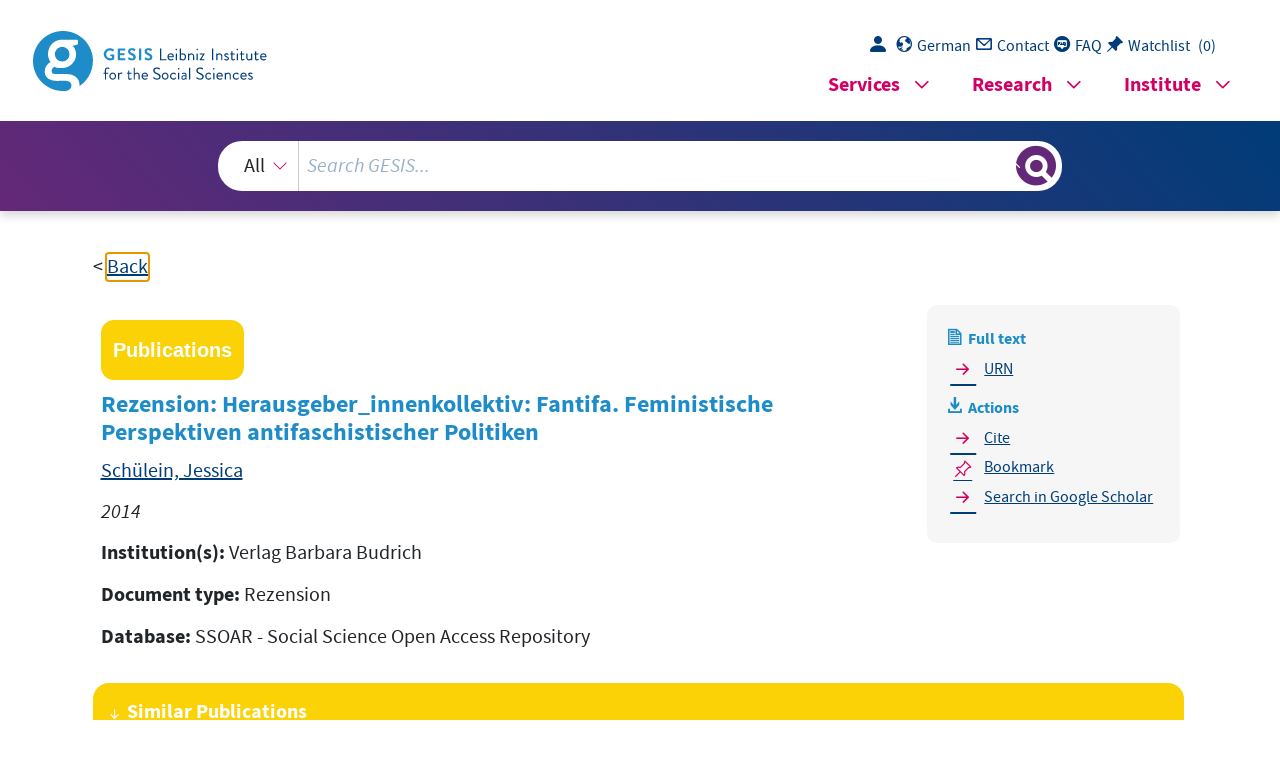

--- FILE ---
content_type: text/html; charset=UTF-8
request_url: https://search.gesis.org/services/get_stella_recommendation.php?doc_id=gesis-ssoar-44792
body_size: 9416
content:
{"hits":{"total":{"value":10,"relation":"eq"},"hits":[{"_index":"gesis-29-11-2025-02-01-54","_id":"ubk-opac-HL000482817","_version":1,"_seq_no":345834,"_primary_term":1,"found":true,"_source":{"title":"Jungfrauen, M\u00fctter und ein F\u00fchrer : Frauen im Faschismus","id":"ubk-opac-HL000482817","date":"1976","date_recency":"1976","portal_url":"http:\/\/sowiport.gesis.org\/search\/id\/ubk-opac-HL000482817","type":"publication","topic":["Frau","Faschismus","Frau","Nationalsozialismus"],"person":["Macciocchi, Maria-Antonietta"],"person_sort":"Macciocchi","source":"Berlin, Wagenbach, 1976, 108  : Ill., (Politik; 73)","links":[{"label":"Link","link":"http:\/\/digitool.hbz-nrw.de:1801\/webclient\/DeliveryManager?pid=4739484&custom_att_2=simple_viewer"}],"subtype":"book","publisher":"USB K\u00f6ln","database":"USB K\u00f6ln - Sondersammelgebiet Sozialwissenschaften","document_type":"Buch","coreAuthor":["Macciocchi, Maria-Antonietta"],"corePublisher":"Wagenbach","coreSseries":["Politik; 73"],"coreIsbn":"3-8031-1073-4","coreLanguage":["Deutsch (DE)"],"recordurl":["http:\/\/digitool.hbz-nrw.de:1801\/webclient\/DeliveryManager?pid=4739484&custom_att_2=simple_viewer"],"data_source":"GESIS-Literaturpool","link_count":0,"gesis_own":1,"fulltext":1,"index_source":"OUTCITE","literature_collection":"GESIS-Literaturpool"},"system_type":"EXP","doc_rank":1,"rid":7321729},{"_index":"gesis-29-11-2025-02-01-54","_id":"gesis-ssoar-43286","_version":2,"_seq_no":337022,"_primary_term":1,"found":true,"_source":{"title":"Rezension: Gundula Ludwig: Geschlecht, Macht, Staat. Feministische staatstheoretische Interventionen","id":"gesis-ssoar-43286","date":"2015","date_recency":"2015","portal_url":"http:\/\/www.ssoar.info\/ssoar\/handle\/document\/43286","type":"publication","person":["Steenblock, Anna"],"person_sort":"Steenblock","links":[{"label":"URN","link":"http:\/\/nbn-resolving.de\/urn:nbn:de:0168-ssoar-432866"}],"document_type":"Rezension","institutions":["Verlag Barbara Budrich"],"coreAuthor":["Steenblock, Anna"],"coreSjahr":"2015","coreJournalTitle":"Femina Politica - Zeitschrift f\u00fcr feministische Politikwissenschaft","coreZsband":"24","coreZsnummer":"1","coreLanguage":"de","urn":"urn:nbn:de:0168-ssoar-432866","coreIssn":"1433-6359","coreRecensionTitle":"Geschlecht, Macht, Staat: feministische staatstheoretische Interventionen","data_source":"GESIS-SSOAR","index_source":"GESIS-SSOAR","database":"SSOAR - Social Science Open Access Repository","link_count":0,"gesis_own":1,"fulltext":1,"metadata_quality":10,"full_text":" REZENSIONEN stitutive Ausschl\u00fcsse verbergen, die nicht zuletzt durch vergeschlechtlichte Vor-stellungen von Sexualit\u00e4t reguliert werden. Zugleich macht Klapeer deutlich, wie  gerade durch das Konzept der Staatsb\u00fcrgerschaft bestimmte Formen politischer Teilhabe und Zugeh\u00f6rigkeit ebenso wie die Definition von politischer Subjektivit\u00e4t,  Gemeinschaft und dem Politischen  hervorgebracht werden , die sich an androzentrisch-heteronormativ-wei\u00df-b\u00fcrgerlichen Normen und Phantasmen orientieren, die in der Neuzeit ihren Ausgang nahmen und bis in die Gegenwart wirkm\u00e4chtig sind. Christine M. Klapeer, 2014: Perverse B\u00fcrgerinnen. Staatsb\u00fcrgerschaft und lesbische Existenz.  Bielefeld: transcript, 343 S., ISBN 978-3-8376-20000-9. Gundula Ludwig InterventionenGeschlecht, Macht, Staat. Feministische staatstheoretische  Das Verh\u00e4ltnis emanzipatorischer Bewegungen zum Staat ist seit jeher umk\u00e4mpft. Gundula Ludwig ANNA STEENBLOCKregt mit ihrem Buch, das als Einf\u00fchrung in der Reihe Politik und  Geschlecht - kompakt erschienen ist, dazu an, aus feministischer Perspektive nach der Rolle des Staates in dem Verh\u00e4ltnis zu fragen: Wie und warum sind moderne westliche Staaten von Grund auf vergeschlechtlicht? Erst in den 1980ern began-nen Wissenschaftler*innen das Verh\u00e4ltnis von Staat und Geschlecht systematisch zu theoretisieren. Lange galt der Staat feministischen Aktivist*innen als \" die  AntiInstitution\" (Sauer 2004, zit. n. Ludwig 2015, 113 ) schlechthin. In der Folge wuchs die \u00dcberzeugung, dass die Erm\u00f6glichung und Legitimierung geschlechtlicher Gefassend begriffen werden k\u00f6nnen. Das Buch gibt eine materialreiche \u00dcbersicht \u00fcber walt-, Ausbeutungs- und Ungleichheitsverh\u00e4ltnisse nur im staatlichen Kontext um-die vielf\u00e4ltigen theoretischen Zug\u00e4nge und Konzepte feministischer Staatstheorie,  die seitdem entstanden sind. Das erste Kapitel behandelt die gesellschaftlichen und geschlechtlichen Paradigmen, auf deren Grundlage moderne westliche Staaten entstanden. Das Trennungs-paradigma ist eines der zentralsten: Getrennt werden \u00d6ffentlichkeit und Privatheit sowie Produktion und Reproduktion. Ihre jeweiligen Grenzen werden durch die Geschlechterdifferenzen bestimmt. Eindr\u00fccklich spricht Ludwig von der \" Erfindung   der Geschlechterdifferenz\" (12ff.; Herv. AS) und unterstreicht den Bruch, den es im \u00dcbergang zur modernen, kapitalistischen Gesellschaft in der Geschlechterordnung  158 FEMINA POLITICA  1 | 2015  REZENSIONEN gab. Geschlecht ist nicht mehr eine soziale Position, sondern wird eine ontologische, naturgegebene Kategorie, die sich wie ein spaltender Keil durch die Gesellschaft zieht. Ludwig stellt klar heraus, dass die Naturalisierung der Geschlechterdifferenz aufs Engste verkn\u00fcpft ist mit der Naturalisierung des gesamten Projekts der Moderne  jekt, in das hierarchisierende Grenzziehungen und gewaltvolle Ausschl\u00fcsse fest ein-geschrieben sind. Feministische Staatstheorie m\u00f6chte verstehen, auf welche Weise als ein androzentrisches, b\u00fcrgerliches, wei\u00dfes und heteronormatives Herrschaftspro-der moderne westliche Staat auf diesem Mythos gr\u00fcndet und wie er sich mit politischen Regelungen und Strategien (weiterhin) des Mythos' bedient.  Im zweiten Teil stellt Ludwig zentrale Ans\u00e4tze vor, dieses Verh\u00e4ltnis von Staat und Geschlecht zu theoretisieren. Die gesetzten Schwerpunkte bilden die Entwicklung  der Debatte ab. R\u00fcckte unter Bezug auf marxistische Theorie zun\u00e4chst das Verh\u00e4lt-nis von Kapitalismus und Patriarchat in den Fokus, wurden mit neomarxistischen  Ans\u00e4tzen (im Anschluss an u.a. Nicos Poulantzas und Antonio Gramsci) st\u00e4rker die subtileren sowie lokal und historisch ausdifferenzierten Formen staatlicher Geschlechterherrschaft gesellschaftstheoretisch gefasst. Die j\u00fcngsten poststrukturalistischen Interventionen in feministische Staatstheorie stellen essenzialistische  Ludwig f\u00fchrt mit der Auswahl \"die Kritik an einer historisch-spezifischen Form Instrumentarium um queer-feministische und intersektionale Konzeptualisierungen. Vorstellungen von Staat und Geschlecht in Frage und verfeinern das theoretische der geschlechtlichen Subjektkonstitution\" mit einer \"Kritik an der historisch-spezifischen Form des Staates\" zusammen und begreift so das Verh\u00e4ltnis von Staat und Subjekt als \"ko-konstitutiv\" (48).  Vor dem Hintergrund geht sie im dritten (und umfangreichsten) Teil zentrale The-menfelder feministischer Staatstheorie wie Nationalstaat, Staatsb\u00fcrgerschaft, Recht u.a. durch. Der Leserin werden nicht nur die divergierenden Positionen um Fragen nach dem emanzipatorischen Potential staatlicher Politiken n\u00e4her gebracht. Ludwig  seiner realen Ausformung wird der Staat als dynamisches und sich wandelndes regt so auch an, den Staat - an Poulantzas angelehnt - als materielle \"Verdichtung intersektionaler Geschlechterverh\u00e4ltnisse\" (40) zu denken. Anhand der Betrachtung Verh\u00e4ltnis greifbar, in welchem Subjektpositionen mit bestimmten Zuschreibungen als  \"Effekt staatlicher F\u00fchrungstechniken\" (Foucault 1987, zit.n. Ludwig 2015, 257) hervorgebracht werden. Diese werden zur Voraussetzung gesellschaftlicher Un-gleichheitsverh\u00e4ltnisse. Besonders hervorzuheben ist Ludwigs Betonung der queer-feministischen und intersektionalen Arbeiten zu den Themen, da diese - mit hoher analytische Komplexit\u00e4t verbunden - auch in kritischen Positionen der Staatstheorie  oft unterrepr\u00e4sentiert bleiben. Zweifellos \u00fcberzeugt das Buch als sprachlich zug\u00e4ngliche Einf\u00fchrung in die Bandler*innen. Auch dar\u00fcber hinaus ist es allen zu empfehlen, die die Historie und Ambivalenz der Vergeschlechtlichung westlicher Staaten verstehen wollen. Die Verfasserin vermeidet die distanzierte Pr\u00e4sentation akademischer Denkschulen. Sie breite der Arbeiten zum Verh\u00e4ltnis Staat - Geschlecht f\u00fcr GesellschaftswissenschaftFEMINA POLITICA  1 | 2015 159  REZENSIONEN geht vom politischen Einsatzpunkt von Theorie aus und der Verkn\u00fcpfung mit den gesellschaftlichen K\u00e4mpfen, deren Errungenschaften und Widerspr\u00fcche zentrales Thema bei Ludwig bleiben. So zieht sie im Fazit aus hegemonietheoretischer Per-spektive eine \u00fcberzeugende, kritische Bilanz der j\u00fcngsten Geschlechter- und Se-xualit\u00e4tspolitiken als \"passive Revolution\" (127). Sie stellt fest, dass die einst subLudwig auf nachahmenswerte Weise, in welcher Form politische Praxis und Theo-transformiert wurden. F\u00fcr weitere wissenschaftliche Einf\u00fchrungen dieser Art zeigt versiven Begriffe und Handlungen in neue Modi der neoliberalen Machtaus\u00fcbung riebildung verbunden werden k\u00f6nnen, um \"die herrschenden Definitionen des Politischen und des Staates aufzubrechen und der Frage nachzugehen, ob und wie diese radikal anders gedacht werden k\u00f6nnen\" (129).  Gundula Ludwig, 2015: Geschlecht, Macht, Staat. Feministische staatstheoretische Interventionen. Opladen: Verlag Barbara Budrich, 161 S. (Reihe Politik und Geschlecht - kompakt 2), ISBN 978-3-8474-0152-0.  160 FEMINA POLITICA  1 | 2015 "},"system_type":"BASE","doc_rank":2,"rid":7321729},{"_index":"gesis-29-11-2025-02-01-54","_id":"cews-2-806465","_version":1,"_seq_no":46776,"_primary_term":1,"found":true,"_source":{"title":"Engel der Geschichte : Ein R\u00fcckblick auf die Zukunft feministischer Politikwissenschaft. Festrede anl\u00e4sslich des Symposiums \"Kritischem Denken Raum geben. 20 Jahre Femina Politica\"","id":"cews-2-806465","date":"2017","date_recency":"2017","type":"publication","person":["Sauer, Birgit"],"person_sort":"Sauer","source":"In: Femina Politica - Zeitschrift f\u00fcr feministische Politik-Wissenschaft, 26, 117\u2013126 S.","links":[],"subtype":"journal_article","document_type":"Zeitschriftenaufsatz","coreDoctypeLit":["Zeitschriftenaufsatz"],"coreAuthor":["Sauer, Birgit"],"coreJournalTitle":"Femina Politica - Zeitschrift f\u00fcr feministische Politik-Wissenschaft","coreZsband":"26","corePagerange":"117\u2013126 S.","data_source":"GESIS-CEWS","index_source":"GESIS-CEWS","link_count":0,"gesis_own":1,"fulltext":0,"thematic_collection":"Geschlecht und Wissenschaft","thematic_collection_en":"Gender and science"},"system_type":"EXP","doc_rank":3,"rid":7321729},{"_index":"gesis-29-11-2025-02-01-54","_id":"gesis-ssoar-44772","_version":2,"_seq_no":336984,"_primary_term":1,"found":true,"_source":{"title":"Rezension: Bettina Haidinger, K\u00e4the Knittler: Feministische \u00d6konomie","id":"gesis-ssoar-44772","date":"2014","date_recency":"2014","portal_url":"http:\/\/www.ssoar.info\/ssoar\/handle\/document\/44772","type":"publication","person":["Duma, Veronika","Hajek, Katharina"],"person_sort":"DumaHajek","links":[{"label":"URN","link":"http:\/\/nbn-resolving.de\/urn:nbn:de:0168-ssoar-447721"}],"document_type":"Rezension","institutions":["Verlag Barbara Budrich"],"coreAuthor":["Duma, Veronika","Hajek, Katharina"],"coreSjahr":"2014","coreJournalTitle":"Femina Politica - Zeitschrift f\u00fcr feministische Politikwissenschaft","coreZsband":"23","coreZsnummer":"2","coreLanguage":"de","urn":"urn:nbn:de:0168-ssoar-447721","coreIssn":"1433-6359","coreRecensionTitle":"Feministische \u00d6konomie : Intro - eine Einf\u00fchrung","data_source":"GESIS-SSOAR","index_source":"GESIS-SSOAR","database":"SSOAR - Social Science Open Access Repository","link_count":0,"gesis_own":1,"fulltext":1,"metadata_quality":10,"full_text":" ein breites Debattenfeld ab, das eng an Bewegungskontexte gebunden ist.  gliedert vorgestellt werden. Mit der Themenauswahl stecken die Autorinnen explizit  gen Bettina Haidinger und K\u00e4the Knittler  mit ihrer Einf\u00fchrung in die feministische  \u00d6konomie dazu bei, eine Leerstelle zu schlie\u00dfen. Die schmale Monografie gliedert sich in eine Einleitung und acht kompakte Kapitel,  die auch jeweils f\u00fcr sich gelesen werden k\u00f6nnen und im Folgenden thematisch geREZENSIONEN Bettina Haidinger, K\u00e4the Knittler  Feministische \u00d6konomie VERONIKA DUMA. KATHARINA HAJEK Sp\u00e4testens seit Ausbruch der Finanz- und Wirtschaftskrise kommt feministischer  \u00d6konomie wieder vermehrt Aufmerksamkeit zu. Jedoch ist diese Disziplin im  deutschsprachigen Raum nur vergleichsweise schwach institutionalisiert und so traFEMINA POLITICA  2 | 2014 167 FFP_02_14_165_178.indd   167 P _ 0 2 _ 1 4 _ 1 6 5 _ 1 7 8 . i n d d       1 6 7 114.10.2014   20:09:41 4 . 1 0 . 2 0 1 4       2 0 : 0 9 : 4 1 gorie Frau festzuhalten - ohne jedoch poststrukturalistische Ans\u00e4tze au\u00dfer Acht zu gewidmet. Diese verhandelte in den 1970\/1980er-Jahren das Verh\u00e4ltnis von Lohn-Das zweite und vierte Kapitel nimmt jeweils eine historische Perspektive ein. Unter der Frage \"Wo sind die \u00d6konominnen?\" gehen sie den Pionierinnen feministischer \u00d6konomie sowohl in der fr\u00fchen ArbeiterInnenbewegung als auch im akademischen Umfeld nach. Dabei wird vergegenw\u00e4rtigt, welchen Einfluss die Vertreibung und Ermordung vieler feministischer \u00d6konominnen im Nationalsozialismus f\u00fcr die an-drozentrische und 'bemannte' Etablierung des Faches hat. Kapitel vier zeichnet die feministische Kritik an der Neoklassik vom 19. Jahrhundert von dem Konzept des homo oeconomicus bis zum politischen Projekt des Neoliberalismus nach. Den historischen Analysen und Theorien der \"Hausarbeitsdebatte\" ist Kapitel f\u00fcnf lassen oder essentialistisch zu argumentieren. lichter Ungleichheitsverh\u00e4ltnisse f\u00fcr die Notwendigkeit, an der empirischen Kate-ger und Knittler im dritten Kapitel in der feministischen Standpunkttheorie, womit marxistischen und feministischen Theorien. Die Autorinnen spannen den Bogen von Mariarosa Della Costa bis zur Bielefelder Debatte um die \"Hausfrauisierung\". Dieser weitgefasste Begriff thematisierte neben der Entwertung weiblicher Er-werbsarbeit auch die Ausweitung von Arbeitsverh\u00e4ltnissen, die durch mangelnde Arbeitsrechte, schlechte Entlohnung oder Vertragslosigkeit gekennzeichnet sind, weshalb Knittler und Haidinger Aspekte der damaligen Debatte als Vorwegnahme des aktuellen Prekarisierungsdiskurses verstehen. Auch die Verschiebung der Orte mie betont wird. In der Gegen\u00fcberstellung konstruktivistischer und materialistischer arbeit zu unbezahlter Reproduktionsarbeit und somit stets auch das Verh\u00e4ltnis von der emanzipatorische, interaktive und eingreifende Charakter feministischer \u00d6kono-Den politischen Anspruch und die epistemologischen Grundlagen verorten Haidin-Ans\u00e4tze argumentieren die Autorinnen mit Verweis auf die Persistenz vergeschlecht-  \u00d6konomie im Rahmen historischer und aktueller Debatten sowie vor dem Hintergrund dar, dass die Disziplin als \"Blinder Fleck der \u00d6konomie\" im malestream der  traditionellen Wirtschaftswissenschaften nach wie vor marginalisiert ist. Die einzelnen Kapitel umrei\u00dfen verschiedene Problemfelder und enden h\u00e4ufig mit offenen  Fragen, die Widerspr\u00fcchlichkeiten aufzeigen und zum Weiterdenken anregen. Das  Interessante dabei ist, dass Kontinuit\u00e4ten und Ankn\u00fcpfungspunkte an versch\u00fcttete  nach und legen Problematiken und Herausforderungen im Feld der feministischen  Organisation von Versorgungsleistungen und Reproduktionsarbeit, gemeinsam ist  ihnen jedoch die Forderung nach der Wiederaneignung von Zeit. Alle drei Zug\u00e4nge  stellten Bausteine f\u00fcr eine feministische Utopie dar.  Die Autorinnen zeichnen die umfangreichen Debatten \u00fcbersichtlich und zug\u00e4nglich  krete Utopien f\u00fcr eine postpatriarchale wie postkapitalistische \u00d6konomie\" (150).  Sie beziehen sich dabei auf das Bedingungslose Grundeinkommen, die Vier-in-EinsPerspektive Frigga Haugs, die auf eine gesellschaftliche Gleichverteilung von Lohn-,  reproduktiver und politischer Arbeit, aber auch von Zeit f\u00fcr Mu\u00dfe zielt, sowie auf  reproduktive Commons, die Modelle der Vergesellschaftung sowie des freien Zugangs zu reproduktiven Dienstleistungen diskutieren. Diese Ans\u00e4tze thematisieren  zwar in unterschiedlichem Ausma\u00df geschlechterspezifische Arbeitsteilung oder die  Schlie\u00dflich diskutieren die Autorinnen feministische Widerstandformen und \"kondenen Dimensionen prek\u00e4rer Arbeitsverh\u00e4ltnisse, den spezifischen Charakter von  Sorge und Pflege-Arbeit sowie migrantische Hausarbeit und globale Betreuungsketten. Feststellend, dass Care sowohl bezahlte als auch unbezahlte, formelle als  auch informelle Arbeiten fasst, pl\u00e4dieren sie daf\u00fcr, den Begriff der Reproduktion  aufgrund dessen explizit kapitalismus- und patriarchatskritischen Anspruch in aktuellen Debatten nicht aufzugeben. fokussieren die zunehmende Kommodifizierung von Care-T\u00e4tigkeiten, die verschiediesen Berechnungen systematisch au\u00dfen vor gelassen werden - das BIP somit aus  feministischer Perspektive um jeweils 30 bis 40% zu niedrig berechnet ist. Das siebente Kapitel thematisiert Care-Arbeit und Reproduktion. Die Autorinnen  quantitative Aspekte reduzieren. An der Diskussion wirtschaftswissenschaftlicher  Kernmaterie kn\u00fcpft auch das achte Kapitel an, in dem makro\u00f6konomische Ans\u00e4tze  einer feministischen Analyse unterzogen werden. So legen die Autorinnen anhand  des Bruttoinlandproduktes (BIP) dar, wie privatisierte reproduktive T\u00e4tigkeiten in  sich Herrschaftsverh\u00e4ltnisse nicht auf Zahlen, feministische Analysen nicht auf  REZENSIONEN feministischer Wissensproduktion von Bewegungs- hin zu akademischen Kontexten  wird thematisiert.  Das Spannungsverh\u00e4ltnis zwischen der feministischen \u00d6konomie und der \"Welt  der Zahlen\" (87), d.h. Statistiken und mathematische Modelle in ihrer politischen  Anwendung, wird im sechsten Kapitel diskutiert. Einerseits seien gendersensible  Statistiken notwendig, um Ungleichheits- und Ausbeutungsverh\u00e4ltnisse aufzuzeigen. Andererseits werde von queer-feministischer Seite kritisiert, dass durch die  Anwendung bin\u00e4rer Kategorien Zweigeschlechtlichkeit reproduziert werde und  168 FEMINA POLITICA  2 | 2014 FP_02_14_165_178.indd   168FP_02_14_165_178.indd   168 114.10.2014   20:09:414.10.2014   20:09:41  \"Master's Tools\" (Lorde, 40) hinterfragt wird. Wie steht es demnach \u00fcberhaupt um  Consciousness Raising ebenso wie die Reflexion der problematischen Einbettung  feministischer Wissensgeneration im Recht mittels der \"Rechtsdogmatik\", die als  \u00f6rtert. Dazu geh\u00f6ren genuin feministische Methoden wie das (kurz angedeutete)  steht das Buch. Ein Einleitungskapitel widmet sich \"Grundlagen\". Im Abschnitt zu \"Recht als  Schauplatz der Geschlechterpolitik\" werden historische Perspektiven er\u00f6ffnet,  verschiedene theoretische Ans\u00e4tze und \u00fcbergreifende Debatten wie jene des Verh\u00e4ltnisses von \u00d6ffentlichkeit und Privatheit skizziert und methodische Fragen erden Geschlechtern aus dem Blick zu verlieren\" (36). Im Zeichen dieser Aufgabe  \"ohne die noch bestehenden sozialen und wirtschaftlichen Ungleichheiten zwischen  von einem als naturgegeben angenommenen dualistischen Geschlechterkonzept,  stellungen kontinuierlich verfolgt und reformuliert werden k\u00f6nnen\" (36) und gibt  Einblick in die Breite und Tiefe des Fachs in seinen inter- wie transdisziplin\u00e4ren  Bez\u00fcgen. Das bedeutet, die Texte der Sammlung gehen regelm\u00e4\u00dfig \u00fcber die Rechtswissenschaften hinaus: Es werden Quellen aus diversen Disziplinen mit einbezogen,  die von den Legal Gender Studies rezipiert werden (m\u00fcssen), wollen sie der Komplexit\u00e4t ihrer Fragestellungen gerecht werden. Dies impliziert auch den Abschied  REZENSIONEN Traditionen feministischer \u00d6konomie seit dem sp\u00e4ten 18. Jahrhundert aufgezeigt  werden und ihr Blickfeld durchaus \u00fcber europ\u00e4ische Entwicklungen hinausreicht. Die Aktualit\u00e4t des Bandes ergibt sich zudem \u00fcber die wiederholte Thematisierung  der vergeschlechtlichten Auswirkungen der (Welt-)Wirtschafts- und Finanzkrisen  sowie der feministischen Kritik der Austerit\u00e4tspolitiken. Mit der Einf\u00fchrung wurde ein weiterer wichtiger Schritt in der Etablierung des  Feldes der feministischen \u00d6konomie im deutschsprachigen Raum geleistet.  Bettina Haidinger, K\u00e4the Knittler, 2013: Feministische \u00d6konomie. Wien: Mandelbaum Verlag,  167 S., ISBN 978-3-85476-629-2. Andrea B\u00fcchler, Michelle Cottier (Hg.) Legal Gender Studies. Rechtliche Geschlechterstudien.  Eine kommentierte Quellensammlung  ELISABETH HOLZLEITHNER  Die kommentierte Quellensammlung ist ein im besten Sinn umfassendes Werk geworden. Es zeigt die Legal Gender Studies als \"Ort, an dem feministische FrageFEMINA POLITICA  2 | 2014 169 FP_02_14_165_178.indd   169FP_02_14_165_178.indd   169 14.10.2014   20:09:4114.10.2014   20:09:41 "},"system_type":"BASE","doc_rank":4,"rid":7321729},{"_index":"gesis-29-11-2025-02-01-54","_id":"ubk-opac-LY000510226","_version":1,"_seq_no":346284,"_primary_term":1,"found":true,"_source":{"title":"Histoire g\u00e9n\u00e9rale du f\u00e9minisme : des origines \u00e0 nos jours","id":"ubk-opac-LY000510226","date":"1979","date_recency":"1979","portal_url":"http:\/\/sowiport.gesis.org\/search\/id\/ubk-opac-LY000510226","type":"publication","topic":["Frauenforschung"],"person":["Abensour, L\u00e9on"],"person_sort":"Abensour","source":"Gen\u00e8ve, Slatkine Repr., 1979, (Collection Ressources ; 49)","links":[],"subtype":"book","publisher":"USB K\u00f6ln","database":"USB K\u00f6ln - Sondersammelgebiet Sozialwissenschaften","document_type":"Buch","coreAuthor":["Abensour, L\u00e9on"],"coreEdition":"R\u00e9impr. de l'\u00e9d. de Paris, 1921","corePublisher":"Slatkine Repr.","coreSseries":["Collection Ressources ; 49"],"coreIsbn":"2-05-000116-9","data_source":"GESIS-Literaturpool","link_count":0,"gesis_own":1,"fulltext":0,"index_source":"OUTCITE","literature_collection":"GESIS-Literaturpool"},"system_type":"EXP","doc_rank":5,"rid":7321729},{"_index":"gesis-29-11-2025-02-01-54","_id":"gesis-ssoar-68047","_version":1,"_seq_no":38229,"_primary_term":1,"found":true,"_source":{"title":"Rezension: Anke Grane\u00df, Martina Kopf und Magdalena Andrea Kraus: Feministische Theorie aus Afrika, Asien und Lateinamerika - eine Einf\u00fchrung","id":"gesis-ssoar-68047","date":"2020","date_recency":"2020","portal_url":"https:\/\/www.ssoar.info\/ssoar\/handle\/document\/68047","type":"publication","person":["Purtschert, Patricia"],"person_sort":"Purtschert","links":[{"label":"URN","link":"http:\/\/nbn-resolving.de\/urn:nbn:de:0168-ssoar-68047-7"},{"label":"DOI","link":"https:\/\/doi.org\/10.3224\/feminapolitica.v29i1.30"}],"document_type":"Rezension","institutions":["Verlag Barbara Budrich"],"coreAuthor":["Purtschert, Patricia"],"coreSjahr":"2020","coreJournalTitle":"Femina Politica - Zeitschrift f\u00fcr feministische Politikwissenschaft","coreZsband":"29","coreZsnummer":"1","coreLanguage":"de","doi":"https:\/\/doi.org\/10.3224\/feminapolitica.v29i1.30","urn":"urn:nbn:de:0168-ssoar-68047-7","coreIssn":"2196-1646","coreRecensionTitle":"Feministische Theorie aus Afrika, Asien und Lateinamerika: eine Einf\u00fchrung","data_source":"GESIS-SSOAR","index_source":"GESIS-SSOAR","database":"SSOAR - Social Science Open Access Repository","link_count":0,"gesis_own":1,"fulltext":1,"metadata_quality":10},"system_type":"BASE","doc_rank":6,"rid":7321729},{"_index":"gesis-29-11-2025-02-01-54","_id":"gesis-ssoar-77649","_version":1,"_seq_no":40364,"_primary_term":1,"found":true,"_source":{"title":"Rezension: Annette Henninger und Ursula Birsl (Hg.): Antifeminismen - \"Krisen\"-Diskurse mit gesellschaftsspaltendem Potential","id":"gesis-ssoar-77649","date":"2021","date_recency":"2021","portal_url":"https:\/\/www.ssoar.info\/ssoar\/handle\/document\/77649","type":"publication","person":["Schmincke, Imke"],"person_sort":"Schmincke","links":[{"label":"URN","link":"http:\/\/nbn-resolving.de\/urn:nbn:de:0168-ssoar-77649-2"},{"label":"DOI","link":"https:\/\/doi.org\/10.3224\/feminapolitica.v30i2.26"}],"document_type":"Rezension","institutions":["Verlag Barbara Budrich"],"coreAuthor":["Schmincke, Imke"],"coreSjahr":"2021","coreJournalTitle":"Femina Politica - Zeitschrift f\u00fcr feministische Politikwissenschaft","coreZsband":"30","coreZsnummer":"2","coreLanguage":"de","doi":"https:\/\/doi.org\/10.3224\/feminapolitica.v30i2.26","urn":"urn:nbn:de:0168-ssoar-77649-2","coreIssn":"2196-1646","coreRecensionTitle":"Antifeminismen: \"Krisen\"-Diskurse mit gesellschaftsspaltendem Potential","data_source":"GESIS-SSOAR","index_source":"GESIS-SSOAR","database":"SSOAR - Social Science Open Access Repository","link_count":0,"gesis_own":1,"fulltext":1,"metadata_quality":10},"system_type":"EXP","doc_rank":7,"rid":7321729},{"_index":"gesis-29-11-2025-02-01-54","_id":"gesis-ssoar-91006","_version":1,"_seq_no":43427,"_primary_term":1,"found":true,"_source":{"title":"Rezension: Lisa Yashodhara Haller, Alicia Schlender (Hg.): Feministische Perspektiven auf Elternschaft","id":"gesis-ssoar-91006","date":"2023","date_recency":"2023","portal_url":"https:\/\/www.ssoar.info\/ssoar\/handle\/document\/91006","type":"publication","person":["Beier, Friederike"],"person_sort":"Beier","links":[{"label":"URN","link":"http:\/\/nbn-resolving.de\/urn:nbn:de:0168-ssoar-91006-3"},{"label":"DOI","link":"https:\/\/doi.org\/10.3224\/feminapolitica.v32i2.26"}],"document_type":"Rezension","institutions":["Verlag Barbara Budrich"],"coreAuthor":["Beier, Friederike"],"coreSjahr":"2023","coreJournalTitle":"Femina Politica - Zeitschrift f\u00fcr feministische Politikwissenschaft","coreZsband":"32","coreZsnummer":"2","coreLanguage":"de","doi":"https:\/\/doi.org\/10.3224\/feminapolitica.v32i2.26","urn":"urn:nbn:de:0168-ssoar-91006-3","coreIssn":"2196-1646","coreRecensionTitle":"Feministische Perspektiven auf Elternschaft","data_source":"GESIS-SSOAR","index_source":"GESIS-SSOAR","database":"SSOAR - Social Science Open Access Repository","link_count":0,"gesis_own":1,"fulltext":1,"metadata_quality":10},"system_type":"BASE","doc_rank":8,"rid":7321729},{"_index":"gesis-29-11-2025-02-01-54","_id":"ubk-opac-HL003332935","_version":1,"_seq_no":356243,"_primary_term":1,"found":true,"_source":{"title":"Women and Spanish fascism : the women's section of the Falange, 1934 - 1959","id":"ubk-opac-HL003332935","date":"2003","date_recency":"2003","portal_url":"http:\/\/sowiport.gesis.org\/search\/id\/ubk-opac-HL003332935","type":"publication","topic":["Movimiento Nacional","Frau","Geschichte 1934-1959"],"person":["Richmond, Kathleen"],"person_sort":"Richmond","source":"London [u.a.], Routledge, 2003, X, 182  : Ill., (Routledge, Ca\u00f1ada Blanch studies on contemporary Spain ; 6)","links":[],"subtype":"book","publisher":"USB K\u00f6ln","database":"USB K\u00f6ln - Sondersammelgebiet Sozialwissenschaften","document_type":"Buch","coreAuthor":["Richmond, Kathleen"],"corePublisher":"Routledge","coreSseries":["Routledge, Ca\u00f1ada Blanch studies on contemporary Spain ; 6"],"coreIsbn":"0-415-28961-0","coreLanguage":["Englisch (EN)"],"data_source":"GESIS-Literaturpool","link_count":0,"gesis_own":1,"fulltext":0,"index_source":"OUTCITE","literature_collection":"GESIS-Literaturpool"},"system_type":"EXP","doc_rank":9,"rid":7321729},{"_index":"gesis-29-11-2025-02-01-54","_id":"gesis-ssoar-91004","_version":1,"_seq_no":43416,"_primary_term":1,"found":true,"_source":{"title":"Rezension: Karin Aleksander, Ulrike E. Auga, Elisaveta Dvorakk, Kathleen Heft, Gabriele J\u00e4hnert, Heike Schimkat (Hg.): Feministische Visionen vor und nach 1989 - Geschlecht, Medien und Aktivismen in der DDR, BRD und im \u00f6stlichen Europa","id":"gesis-ssoar-91004","date":"2023","date_recency":"2023","portal_url":"https:\/\/www.ssoar.info\/ssoar\/handle\/document\/91004","type":"publication","person":["G\u00fcnther, Jana"],"person_sort":"G\u00fcnther","links":[{"label":"URN","link":"http:\/\/nbn-resolving.de\/urn:nbn:de:0168-ssoar-91004-3"},{"label":"DOI","link":"https:\/\/doi.org\/10.3224\/feminapolitica.v32i2.24"}],"document_type":"Rezension","institutions":["Verlag Barbara Budrich"],"coreAuthor":["G\u00fcnther, Jana"],"coreSjahr":"2023","coreJournalTitle":"Femina Politica - Zeitschrift f\u00fcr feministische Politikwissenschaft","coreZsband":"32","coreZsnummer":"2","coreLanguage":"de","doi":"https:\/\/doi.org\/10.3224\/feminapolitica.v32i2.24","urn":"urn:nbn:de:0168-ssoar-91004-3","coreIssn":"2196-1646","coreRecensionTitle":"Feministische Visionen vor und nach 1989: Geschlecht, Medien und Aktivismen in der DDR, BRD und im \u00f6stlichen Europa","data_source":"GESIS-SSOAR","index_source":"GESIS-SSOAR","database":"SSOAR - Social Science Open Access Repository","link_count":0,"gesis_own":1,"fulltext":1,"metadata_quality":10},"system_type":"BASE","doc_rank":10,"rid":7321729}]}}

--- FILE ---
content_type: text/html; charset=utf-8
request_url: https://search.gesis.org/services/APA.php?type=publication&docid=gesis-ssoar-44792&lang=en
body_size: 241
content:
Schülein, J.  (2014). Rezension: Herausgeber_innenkollektiv: Fantifa. Feministische Perspektiven antifaschistischer Politiken urn:nbn:de:0168-ssoar-447929<br><br><a href="services/APA.php?type=publication&docid=gesis-ssoar-44792&lang=en&download=true" download="export.apa">Download citation</a>

--- FILE ---
content_type: text/html; charset=utf-8
request_url: https://search.gesis.org/services/APA.php?type=publication&docid=gesis-ssoar-44792&lang=en
body_size: 241
content:
Schülein, J.  (2014). Rezension: Herausgeber_innenkollektiv: Fantifa. Feministische Perspektiven antifaschistischer Politiken urn:nbn:de:0168-ssoar-447929<br><br><a href="services/APA.php?type=publication&docid=gesis-ssoar-44792&lang=en&download=true" download="export.apa">Download citation</a>

--- FILE ---
content_type: text/plain
request_url: https://search.gesis.org/mega_menu_en.txt
body_size: 2680
content:
<ul role="menu" id="gs_megamenu-" class="gs_megamenu">
    
    
      
      
      
      
      <li class="gs_sub">
        
        
        
          
          
        
        
            <a role="menuitem" class="haschildren" aria-haspopup="true" aria-expanded="false"  href="https://www.gesis.org/en/services">Services</a>
          
        
        
            
                <div class="menu-box">
                  <div class="menu-box--inner">
                    <div class="overview-and-close-button">
                      <a role="menuitem" aria-haspopup="true" aria-expanded="false" class="gesis-button--default"  href="https://www.gesis.org/en/services">Services</a>
                      <button class="close-button" aria-controls="gs_megamenu-104618" aria-label="Seiten-NavigationsmenÃ¼ schlieÃŸen">
                        MenÃ¼ schlieÃŸen
                      </button>
                    </div>
                    
                      
                      
  <ul role="menu">
    
    
      
      
      
      
      <li class="gs_sub">
        
        
        
          
          
        
        
            <a role="menuitem" class="haschildren" aria-haspopup="true" aria-expanded="false"  href="https://www.gesis.org/en/services/planning-studies-and-collecting-data">Planning studies and collecting data</a>
          
        
          <span class="mobile-only menu-trigger"></span>
        
        
            
              
              
  <ul role="menu">
    
    
      
      
      
      
      <li>
        
        
        
        
            <a role="menuitem"  href="https://www.gesis.org/en/services/sharing-knowledge/gesis-social-science-information/survey-methods-consulting-planning-studies">Survey Methods Consulting</a>
          
        
        
            
          
        </li>
    
      
      
      
      
      <li>
        
        
        
        
            <a role="menuitem"  href="https://www.gesis.org/en/services/planning-studies-and-collecting-data/items-scales">Items and Scales</a>
          
        
        
            
          
        </li>
    
      
      
      
      
      <li>
        
        
        
        
            <a role="menuitem"  href="https://www.gesis.org/en/services/planning-studies-and-collecting-data/cognitive-pretesting">Cognitive Pretesting</a>
          
        
        
            
          
        </li>
    
      
      
      
      
      <li>
        
        
        
        
            <a role="menuitem"  href="https://www.gesis.org/en/services/planning-studies-and-collecting-data/sampling">Sampling</a>
          
        
        
            
          
        </li>
    
      
      
      
      
      <li>
        
        
        
        
            <a role="menuitem"  href="https://www.gesis.org/en/gesis-panel/about-gesis-panel">GESIS Panel</a>
          
        
        
            
          
        </li>
    
      
      
      
      
      <li>
        
        
        
        
            <a role="menuitem"  href="https://www.gesis.org/en/services/planning-studies-and-collecting-data/tools-for-the-collection-of-digital-behavioral-data">Tools for Collecting Digital Behavioral Data</a>
          
        
        
            
          
        </li>
    
  </ul>

            
          
        </li>
    
      
      
      
      
      <li class="gs_sub">
        
        
        
          
          
        
        
            <a role="menuitem" class="haschildren" aria-haspopup="true" aria-expanded="false"  href="https://www.gesis.org/en/services/finding-and-accessing-data">Finding and accessing data</a>
          
        
          <span class="mobile-only menu-trigger"></span>
        
        
            
              
              
  <ul role="menu">
    
    
      
      
      
      
      <li>
        
        
        
        
            <a role="menuitem"  href="https://www.gesis.org/en/allbus">ALLBUS</a>
          
        
        
            
          
        </li>
    
      
      
      
      
      <li>
        
        
        
        
            <a role="menuitem"  href="https://www.gesis.org/en/eurobarometer-data-service">Eurobarometer</a>
          
        
        
            
          
        </li>
    
      
      
      
      
      <li>
        
        
        
        
            <a role="menuitem"  href="https://www.gesis.org/en/european-values-study">EVS</a>
          
        
        
            
          
        </li>
    
      
      
      
      
      <li>
        
        
        
        
            <a role="menuitem"  href="https://www.gesis.org/en/gles">GLES</a>
          
        
        
            
          
        </li>
    
      
      
      
      
      <li>
        
        
        
        
            <a role="menuitem"  href="https://www.gesis.org/en/issp">ISSP</a>
          
        
        
            
          
        </li>
    
      
      
      
      
      <li>
        
        
        
        
            <a role="menuitem"  href="https://www.gesis.org/en/piaac">PIAAC</a>
          
        
        
            
          
        </li>
    
      
      
      
      
      <li>
        
        
        
        
            <a role="menuitem"  href="https://www.gesis.org/en/elections">Election studies</a>
          
        
        
            
          
        </li>
    
      
      
      
      
      <li>
        
        
        
        
            <a role="menuitem"  href="https://www.gesis.org/en/services/finding-and-accessing-data/international-survey-programs">International Survey Programs</a>
          
        
        
            
          
        </li>
    
      
      
      
      
      <li>
        
        
        
        
            <a role="menuitem"  href="https://www.gesis.org/en/services/finding-and-accessing-data/gesis-web-data">GESIS Web Data</a>
          
        
        
            
          
        </li>
    
  </ul>

            
          
        </li>
    
      
      
      
      
      <li class="gs_sub">
        
        
        
          
          
        
        
            <a role="menuitem" class="haschildren" aria-haspopup="true" aria-expanded="false"  href="https://www.gesis.org/en/services/processing-and-analyzing-data">Processing and Analyzing Data</a>
          
        
          <span class="mobile-only menu-trigger"></span>
        
        
            
              
              
  <ul role="menu">
    
    
      
      
      
      
      <li>
        
        
        
        
            <a role="menuitem"  href="https://www.gesis.org/en/services/processing-and-analyzing-data/weighting-and-analysis-of-complex-samples">Weighting and Analysis of Complex Samples</a>
          
        
        
            
          
        </li>
    
      
      
      
      
      <li>
        
        
        
        
            <a role="menuitem"  href="https://www.gesis.org/en/services/processing-and-analyzing-data/data-harmonization">Data harmonization</a>
          
        
        
            
          
        </li>
    
      
      
      
      
      <li>
        
        
        
        
            <a role="menuitem"  href="https://www.gesis.org/en/gml">Service for Official Microdata</a>
          
        
        
            
          
        </li>
    
      
      
      
      
      <li>
        
        
        
        
            <a role="menuitem"  href="https://www.gesis.org/en/services/processing-and-analyzing-data/analysis-of-sensitive-data">Analysis of Sensitive Data</a>
          
        
        
            
          
        </li>
    
      
      
      
      
      <li>
        
        
        
        
            <a role="menuitem"  href="https://www.gesis.org/en/services/processing-and-analyzing-data/analyzing-digital-behavioral-data">Analyzing Digital Behavioral Data</a>
          
        
        
            
          
        </li>
    
  </ul>

            
          
        </li>
    
      
      
      
      
      <li class="gs_sub">
        
        
        
          
          
        
        
            <a role="menuitem" class="haschildren" aria-haspopup="true" aria-expanded="false"  href="https://www.gesis.org/en/services/archiving-and-sharing">Archiving and sharing</a>
          
        
          <span class="mobile-only menu-trigger"></span>
        
        
            
              
              
  <ul role="menu">
    
    
      
      
      
      
      <li>
        
        
        
        
            <a role="menuitem"  href="https://www.gesis.org/en/data-services">Sharing Data</a>
          
        
        
            
          
        </li>
    
      
      
      
      
      <li>
        
        
        
        
            <a role="menuitem"  href="https://data.gesis.org/sharing/#!Home">Sharing Scripts and Syntax</a>
          
        
        
            
          
        </li>
    
      
      
      
      
      <li>
        
        
        
        
            <a role="menuitem"  href="https://zis.gesis.org/">Sharing Scales and Items</a>
          
        
        
            
          
        </li>
    
      
      
      
      
      <li>
        
        
        
        
            <a role="menuitem"  href="https://www.da-ra.de">Registration Agency da|ra</a>
          
        
        
            
          
        </li>
    
      
      
      
      
      <li>
        
        
        
        
            <a role="menuitem"  href="https://www.ssoar.info">Social Science Open Access Repository SSOAR</a>
          
        
        
            
          
        </li>
    
  </ul>

            
          
        </li>
    
      
      
      
      
      <li class="gs_sub">
        
        
        
          
          
        
        
            <a role="menuitem" class="haschildren" aria-haspopup="true" aria-expanded="false"  href="https://www.gesis.org/en/services/sharing-knowledge">Sharing knowledge</a>
          
        
          <span class="mobile-only menu-trigger"></span>
        
        
            
              
              
  <ul role="menu">
    
    
      
      
      
      
      <li>
        
        
        
        
            <a role="menuitem"  href="https://www.gesis.org/en/services/sharing-knowledge/gesis-social-science-information">GESIS Social Science Information</a>
          
        
        
            
          
        </li>
    
      
      
      
      
      <li>
        
        
        
        
            <a role="menuitem"  href="https://www.gesis.org/en/gesis-training">GESIS Training</a>
          
        
        
            
          
        </li>
    
      
      
      
      
      <li>
        
        
        
        
            <a role="menuitem"  href="https://www.gesis.org/en/services/sharing-knowledge/publications">Publications</a>
          
        
        
            
          
        </li>
    
  </ul>

            
          
        </li>
    
  </ul>

                    
                  </div>
                </div>
              
          
        </li>
    
      
      
      
      
      <li class="gs_sub">
        
        
        
          
          
        
        
            <a role="menuitem" class="haschildren" aria-haspopup="true" aria-expanded="false"  href="https://www.gesis.org/en/research">Research</a>
          
        
        
            
                <div class="menu-box">
                  <div class="menu-box--inner">
                    <div class="overview-and-close-button">
                      <a role="menuitem" aria-haspopup="true" aria-expanded="false" class="gesis-button--default"  href="https://www.gesis.org/en/research">Research</a>
                      <button class="close-button" aria-controls="gs_megamenu-104618" aria-label="Seiten-NavigationsmenÃ¼ schlieÃŸen">
                        MenÃ¼ schlieÃŸen
                      </button>
                    </div>
                    
                      
                      
  <ul role="menu">
    
    
      
      
      
      
      <li class="gs_sub">
        
        
        
          
          
        
        
            <a role="menuitem" class="haschildren" aria-haspopup="true" aria-expanded="false"  href="https://www.gesis.org/en/research/research-area-survey-methodology">Research area Survey Methodology</a>
          
        
          <span class="mobile-only menu-trigger"></span>
        
        
            
              
              
  <ul role="menu">
    
    
      
      
      
      
      <li>
        
        
        
        
            <a role="menuitem"  href="https://www.gesis.org/en/research/research-area-survey-methodology/survey-statistics">Survey Statistics</a>
          
        
        
            
          
        </li>
    
      
      
      
      
      <li>
        
        
        
        
            <a role="menuitem"  href="https://www.gesis.org/en/research/research-area-survey-methodology/survey-instruments">Survey Instruments</a>
          
        
        
            
          
        </li>
    
      
      
      
      
      <li>
        
        
        
        
            <a role="menuitem"  href="https://www.gesis.org/en/research/research-area-survey-methodology/survey-operations">Survey Operations</a>
          
        
        
            
          
        </li>
    
      
      
      
      
      <li>
        
        
        
        
            <a role="menuitem"  href="https://www.gesis.org/en/research/research-area-survey-methodology/comparative-surveys">Comparative Surveys</a>
          
        
        
            
          
        </li>
    
  </ul>

            
          
        </li>
    
      
      
      
      
      <li class="gs_sub">
        
        
        
          
          
        
        
            <a role="menuitem" class="haschildren" aria-haspopup="true" aria-expanded="false"  href="https://www.gesis.org/en/research/research-area-computational-methods">Research area Computational Methods</a>
          
        
          <span class="mobile-only menu-trigger"></span>
        
        
            
              
              
  <ul role="menu">
    
    
      
      
      
      
      <li>
        
        
        
        
            <a role="menuitem"  href="https://www.gesis.org/en/research/research-area-computational-methods/information-linking-and-retrieval">Information Linking and Retrieval</a>
          
        
        
            
          
        </li>
    
      
      
      
      
      <li>
        
        
        
        
            <a role="menuitem"  href="https://www.gesis.org/en/research/research-area-computational-methods/text-and-data-mining">Text and Data Mining</a>
          
        
        
            
          
        </li>
    
      
      
      
      
      <li>
        
        
        
        
            <a role="menuitem"  href="https://www.gesis.org/en/research/research-area-computational-methods/network-science">Network Science</a>
          
        
        
            
          
        </li>
    
      
      
      
      
      <li>
        
        
        
        
            <a role="menuitem"  href="https://www.gesis.org/en/research/research-area-computational-methods/open-science">Open Science</a>
          
        
        
            
          
        </li>
    
      
      
      
      
      <li>
        
        
        
        
            <a role="menuitem"  href="https://www.gesis.org/en/research/research-area-computational-methods/knowledge-graph-infrastructure">Knowledge Graph Infrastructure</a>
          
        
        
            
          
        </li>
    
  </ul>

            
          
        </li>
    
      
      
      
      
      <li class="gs_sub">
        
        
        
          
          
        
        
            <a role="menuitem" class="haschildren" aria-haspopup="true" aria-expanded="false"  href="https://www.gesis.org/en/research/research-area-research-data-management">Research area Research Data Management</a>
          
        
          <span class="mobile-only menu-trigger"></span>
        
        
            
              
              
  <ul role="menu">
    
    
      
      
      
      
      <li>
        
        
        
        
            <a role="menuitem"  href="https://www.gesis.org/en/research/research-area-research-data-management/data-sharing-and-re-use">Data Sharing and Re-Use</a>
          
        
        
            
          
        </li>
    
      
      
      
      
      <li>
        
        
        
        
            <a role="menuitem"  href="https://www.gesis.org/en/research/research-area-research-data-management/data-security-and-data-protection">Data Security and Data Protection</a>
          
        
        
            
          
        </li>
    
      
      
      
      
      <li>
        
        
        
        
            <a role="menuitem"  href="https://www.gesis.org/en/research/research-area-research-data-management/meta-data">Meta Data</a>
          
        
        
            
          
        </li>
    
      
      
      
      
      <li>
        
        
        
        
            <a role="menuitem"  href="https://www.gesis.org/en/research/research-area-research-data-management/new-forms-of-data">New Forms of Data</a>
          
        
        
            
          
        </li>
    
      
      
      
      
      <li>
        
        
        
        
            <a role="menuitem"  href="https://www.gesis.org/en/research/research-area-research-data-management/long-time-preservation">Long Time Preservation</a>
          
        
        
            
          
        </li>
    
  </ul>

            
          
        </li>
    
      
      
      
      
      <li class="gs_sub">
        
        
        
          
          
        
        
            <a role="menuitem" class="haschildren" aria-haspopup="true" aria-expanded="false"  href="https://www.gesis.org/en/research/research-area-substantive-research">Research area Substantive Research</a>
          
        
          <span class="mobile-only menu-trigger"></span>
        
        
            
              
              
  <ul role="menu">
    
    
      
      
      
      
      <li>
        
        
        
        
            <a role="menuitem"  href="https://www.gesis.org/en/research/research-area-substantive-research/education-and-skills">Education and Skills</a>
          
        
        
            
          
        </li>
    
      
      
      
      
      <li>
        
        
        
        
            <a role="menuitem"  href="https://www.gesis.org/en/research/research-area-substantive-research/gender-and-social-stratification">Gender and Social Stratification</a>
          
        
        
            
          
        </li>
    
      
      
      
      
      <li>
        
        
        
        
            <a role="menuitem"  href="https://www.gesis.org/en/research/research-area-substantive-research/values-attitudes-and-behavior">Values, Attitudes and Behavioor</a>
          
        
        
            
          
        </li>
    
      
      
      
      
      <li>
        
        
        
        
            <a role="menuitem"  href="https://www.gesis.org/en/research/research-area-substantive-research/public-and-organizational-policies">Public and Organizational Policies</a>
          
        
        
            
          
        </li>
    
      
      
      
      
      <li>
        
        
        
        
            <a role="menuitem"  href="https://www.gesis.org/en/research/research-area-substantive-research/elections-politics-and-political-behavior">Elections, Politics, and Political Behavior</a>
          
        
        
            
          
        </li>
    
      
      
      
      
      <li>
        
        
        
        
            <a role="menuitem"  href="https://www.gesis.org/en/research/research-area-substantive-research/algorithms-and-society">Algorithms and Society</a>
          
        
        
            
          
        </li>
    
  </ul>

            
          
        </li>
    
      
      
      
      
      <li>
        
        
        
        
            <a role="menuitem"  href="https://www.gesis.org/en/research/research-focus-data-quality">Research focus Data Quality</a>
          
        
        
            
          
        </li>
    
      
      
      
      
      <li>
        
        
        
        
            <a role="menuitem"  href="https://www.gesis.org/en/research/external-funding-projects">External Funding Projects</a>
          
        
        
            
          
        </li>
    
      
      
      
      
      <li class="gs_sub">
        
        
        
          
          
        
        
            <a role="menuitem" class="haschildren" aria-haspopup="true" aria-expanded="false"  href="https://www.gesis.org/en/research/conferences">Conferences</a>
          
        
          <span class="mobile-only menu-trigger"></span>
        
        
            
              
              
  <ul role="menu">
    
    
      
      
      
      
      <li>
        
        
        
        
            <a role="menuitem"  href="https://www.gesis.org/en/research/conferences/computational-social-science-events">Computational Social Science Events</a>
          
        
        
            
          
        </li>
    
      
      
      
      
      <li>
        
        
        
        
            <a role="menuitem"  href="https://www.gesis.org/en/research/conferences/events-archive">Events archive</a>
          
        
        
            
          
        </li>
    
  </ul>

            
          
        </li>
    
      
      
      
      
      <li>
        
        
        
        
            <a role="menuitem"  href="https://www.gesis.org/en/research/leibniz-forschungsverbuende">Leibniz Research Alliances</a>
          
        
        
            
          
        </li>
    
      
      
      
      
      <li class="gs_sub">
        
        
        
          
          
        
        
            <a role="menuitem" class="haschildren" aria-haspopup="true" aria-expanded="false"  href="https://www.gesis.org/en/research/visiting-researchers-at-gesis">Visiting Researchers at GESIS</a>
          
        
          <span class="mobile-only menu-trigger"></span>
        
        
            
              
              
  <ul role="menu">
    
    
      
      
      
      
      <li>
        
        
        
        
            <a role="menuitem"  href="https://www.gesis.org/en/research/visiting-researchers-at-gesis/kodaqs-call-junior-researcher">(KODAQS) Call Junior Researcher</a>
          
        
        
            
          
        </li>
    
      
      
      
      
      <li>
        
        
        
        
            <a role="menuitem"  href="https://www.gesis.org/en/research/visiting-research-stays/current-visiting-research-stays-at-a-glance">Current visiting research stays at a glance</a>
          
        
        
            
          
        </li>
    
  </ul>

            
          
        </li>
    
  </ul>

                    
                  </div>
                </div>
              
          
        </li>
    
      
      
      
      
      <li class="gs_sub">
        
        
        
          
          
        
        
            <a role="menuitem" class="haschildren" aria-haspopup="true" aria-expanded="false"  href="https://www.gesis.org/en/institute">Institute</a>
          
        
        
            
                <div class="menu-box">
                  <div class="menu-box--inner">
                    <div class="overview-and-close-button">
                      <a role="menuitem" aria-haspopup="true" aria-expanded="false" class="gesis-button--default"  href="https://www.gesis.org/en/institute">Institute</a>
                      <button class="close-button" aria-controls="gs_megamenu-104618" aria-label="Seiten-NavigationsmenÃ¼ schlieÃŸen">
                        MenÃ¼ schlieÃŸen
                      </button>
                    </div>
                    
                      
                      
  <ul role="menu">
    
    
      
      
      
      
      <li class="gs_sub">
        
        
        
          
          
        
        
            <a role="menuitem" class="haschildren" aria-haspopup="true" aria-expanded="false"  href="https://www.gesis.org/en/institute/about-us">About us</a>
          
        
          <span class="mobile-only menu-trigger"></span>
        
        
            
              
              
  <ul role="menu">
    
    
      
      
      
      
      <li>
        
        
        
        
            <a role="menuitem"  href="https://www.gesis.org/en/institute/about-us/staff">Staff</a>
          
        
        
            
          
        </li>
    
      
      
      
      
      <li>
        
        
        
        
            <a role="menuitem"  href="https://www.gesis.org/en/institute/about-us/executive-board">Executive Board</a>
          
        
        
            
          
        </li>
    
      
      
      
      
      <li>
        
        
        
        
            <a role="menuitem"  href="https://www.gesis.org/en/institute/about-us/departments">Departments</a>
          
        
        
            
          
        </li>
    
      
      
      
      
      <li>
        
        
        
        
            <a role="menuitem"  href="https://www.gesis.org/en/institute/about-us/research-data-centers">Research Data Centers</a>
          
        
        
            
          
        </li>
    
      
      
      
      
      <li>
        
        
        
        
            <a role="menuitem"  href="https://www.gesis.org/en/institute/about-us/the-association">The Association</a>
          
        
        
            
          
        </li>
    
      
      
      
      
      <li>
        
        
        
        
            <a role="menuitem"  href="https://www.gesis.org/en/institute/about-us/gender-equality">Gender Equality</a>
          
        
        
            
          
        </li>
    
      
      
      
      
      <li>
        
        
        
        
            <a role="menuitem"  href="https://www.gesis.org/en/institute/about-us/work-life-balance">Work Life Balance</a>
          
        
        
            
          
        </li>
    
      
      
      
      
      <li>
        
        
        
        
            <a role="menuitem"  href="https://www.gesis.org/en/institute/about-us/we-stand-for-democracy-diversity-and-an-open-society">We stand for democracy, diversity, and an open society</a>
          
        
        
            
          
        </li>
    
      
      
      
      
      <li>
        
        
        
        
            <a role="menuitem"  href="https://www.gesis.org/en/institute/about-us/integrated-survey-and-data-infrastructure">Integrated Survey and Data Infrastructure</a>
          
        
        
            
          
        </li>
    
      
      
      
      
      <li>
        
        
        
        
            <a role="menuitem"  href="https://www.gesis.org/en/institute/about-us/digital-behavioral-data">Digital Behavioral Data</a>
          
        
        
            
          
        </li>
    
      
      
      
      
      <li>
        
        
        
        
            <a role="menuitem"  href="https://www.gesis.org/en/institute/about-us/gesis-in-erics">GESIS in ERICs</a>
          
        
        
            
          
        </li>
    
  </ul>

            
          
        </li>
    
      
      
      
      
      <li class="gs_sub">
        
        
        
          
          
        
        
            <a role="menuitem" class="haschildren" aria-haspopup="true" aria-expanded="false"  href="https://www.gesis.org/en/institute/press-and-media">Press and Media</a>
          
        
          <span class="mobile-only menu-trigger"></span>
        
        
            
              
              
  <ul role="menu">
    
    
      
      
      
      
      <li>
        
        
        
        
            <a role="menuitem"  href="https://www.gesis.org/en/services/sharing-knowledge/transfer">Transfer</a>
          
        
        
            
          
        </li>
    
      
      
      
      
      <li>
        
        
        
        
            <a role="menuitem"  href="https://www.gesis.org/en/institute/press-and-media/press-releases">Press releases</a>
          
        
        
            
          
        </li>
    
      
      
      
      
      <li>
        
        
        
        
            <a role="menuitem"  href="https://www.gesis.org/en/institute/press-and-media/gesis-report">gesis report</a>
          
        
        
            
          
        </li>
    
      
      
      
      
      <li>
        
        
        
        
            <a role="menuitem"  href="https://www.gesis.org/en/institute/press-and-media/download-area">Download area</a>
          
        
        
            
          
        </li>
    
      
      
      
      
      <li>
        
        
        
        
            <a role="menuitem"  href="https://blog.gesis.org/">GESIS Blog</a>
          
        
        
            
          
        </li>
    
      
      
      
      
      <li>
        
        
        
        
            <a role="menuitem"  href="https://www.gesis.org/en/institute/press-and-media/gesis-annual-report">GESIS Annual Report</a>
          
        
        
            
          
        </li>
    
      
      
      
      
      <li>
        
        
        
        
            <a role="menuitem"  href="https://podcast.gesis.org/">GESIS Podcast</a>
          
        
        
            
          
        </li>
    
  </ul>

            
          
        </li>
    
      
      
      
      
      <li class="gs_sub">
        
        
        
          
          
        
        
            <a role="menuitem" class="haschildren" aria-haspopup="true" aria-expanded="false"  href="https://www.gesis.org/en/institute/career">Career</a>
          
        
          <span class="mobile-only menu-trigger"></span>
        
        
            
              
              
  <ul role="menu">
    
    
      
      
      
      
      <li>
        
        
        
        
            <a role="menuitem"  href="https://www.gesis.org/en/institute/career/gesis-as-an-employer-we-offer">GESIS as an employer - We offer</a>
          
        
        
            
          
        </li>
    
      
      
      
      
      <li>
        
        
        
        
            <a role="menuitem"  href="https://www.gesis.org/en/institute/career/careers-at-gesis-we-are-looking">Careers at GESIS - We are looking</a>
          
        
        
            
          
        </li>
    
  </ul>

            
          
        </li>
    
      
      
      
      
      <li>
        
        
        
        
            <a role="menuitem"  href="https://www.gesis.org/en/institute/awarding">Awarding</a>
          
        
        
            
          
        </li>
    
  </ul>

                    
                  </div>
                </div>
              
          
        </li>
    
  </ul>
